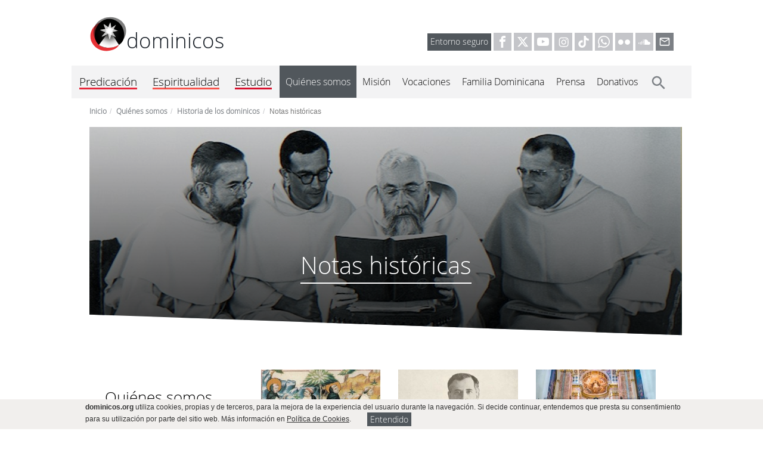

--- FILE ---
content_type: text/html; charset=utf-8
request_url: https://www.dominicos.org/quienes-somos/historia-de-los-dominicos/notas-historicas/
body_size: 6082
content:
<!DOCTYPE html><html dir="ltr" lang="es"><head><meta charset="utf-8"/><meta content="IE=edge" http-equiv="X-UA-Compatible"/><meta content="width=device-width, initial-scale=1" name="viewport"/><title>Notas históricas - dominicos</title><!--[if lt IE 9]><script src="https://oss.maxcdn.com/html5shiv/3.7.2/html5shiv.min.js"></script> <script src="https://oss.maxcdn.com/respond/1.4.2/respond.min.js"></script><![endif]--><script async="async" src="https://platform-api.sharethis.com/js/sharethis.js#property=6914399dfe3a70ff4d7b693f&amp;product=sop" type="text/javascript"></script><script async="async" src="https://platform-api.sharethis.com/js/sharethis.js#property=6914399dfe3a70ff4d7b693f&amp;product=inline-share-buttons" type="text/javascript"></script><link href="/static/dominicos_org/images/favicon.png" rel="shortcut icon"/><link href="/static/dominicos_org/images/apple-touch-icon.png" rel="apple-touch-icon"/><link href="/static/dominicos_org/images/apple-touch-icon-80x80.png" rel="apple-touch-icon" sizes="80x80"/><link href="/static/dominicos_org/images/apple-touch-icon-152x152.png" rel="apple-touch-icon" sizes="152x152"/><link href="/static/dominicos_org/images/apple-touch-icon-167x167.png" rel="apple-touch-icon" sizes="167x167"/><link href="/static/dominicos_org/images/apple-touch-icon-180x180.png" rel="apple-touch-icon" sizes="180x180"/><link href="/static/dominicos_org/css/all.css?v=1253" rel="stylesheet" type="text/css"/><meta content="Notas históricas" name="description"/><script>
		var root_url = "/";
		var timelines = [];
	</script><meta content="article" property="og:type"/><meta content="Notas históricas" property="og:title"/><meta content="https://www.dominicos.org/quienes-somos/historia-de-los-dominicos/notas-historicas/" property="og:url"/><meta content="https://www.dominicos.org/media/photologue/photos/cache/historia-notas-historia-notas-pagina_cabecera.jpg" property="og:image"/><meta content="Notas históricas" property="og:description"/><meta content="Quiénes somos" property="article:section"/><meta content="2016-12-13T01:00:00+01:00" property="article:published_time"/><meta content="2025-09-18T09:46:00.349858+02:00" property="og:updated_time"/><meta content="https://www.facebook.com/ordendepredicadores" property="article:publisher"/><meta content="es_ES" property="og:locale"/><meta content="dominicos.org" property="og:site_name"/><meta content="126956640706111" property="fb:app_id"/><script type="application/ld+json">
    {
      "@context": "http://schema.org",
      "@type": "Article",
      "url": "https://www.dominicos.org/quienes-somos/historia-de-los-dominicos/notas-historicas/",
      "headline": "Notas históricas",
      "description": "Notas históricas",
      "datePublished": "2016-12-13T01:00:00+01:00",
      "dateModified": "2025-09-18T09:46:00.349858+02:00",
      "author": {
        "@type": "Organization",
        "name": "dominicos españa"
      },
      "publisher": {
        "@type": "Organization",
        "name": "dominicos españa",
        "logo":{
          "@type":"ImageObject",
          "url":"https://www.dominicos.org/static/dominicos_org/images/knowledge-graph-logo.png",
          "width":"300",
          "height":"300"
        }
      },
      "image": {
          "@type":"ImageObject",
          "url":"https://www.dominicos.org/media/photologue/photos/cache/historia-notas-historia-notas-pagina_cabecera.jpg",
          "width":"994",
          "height":"350",
          "caption": "Notas históricas"
      }
    }
  </script><script type="application/ld+json">
	{
		"@context": "http://schema.org",
		"@type": "WebSite",
		"url": "https://www.dominicos.org/",
		"name": "dominicos españa"


	}
	</script><script type="application/ld+json">
	{
	  "@context": "http://schema.org",
	  "@type": "BreadcrumbList",
	  "itemListElement": [{
			"@type": "ListItem",
			"position": 1,
			"item": {
			  "@id": "https://www.dominicos.org/",
			  "name": "dominicos.org"
			}
		  }
	 
	  
		 ,{
			"@type": "ListItem",
			"position": 2,
			"item": {
			  "@id": "https://www.dominicos.org/quienes-somos/",
			  "name": "Quiénes somos"
			}
		  }
	   
		 ,{
			"@type": "ListItem",
			"position": 3,
			"item": {
			  "@id": "https://www.dominicos.org/quienes-somos/historia-de-los-dominicos/",
			  "name": "Historia de los dominicos"
			}
		  }
	   
		 ,{
			"@type": "ListItem",
			"position": 4,
			"item": {
			  "@id": "https://www.dominicos.org/quienes-somos/historia-de-los-dominicos/notas-historicas/",
			  "name": "
Notas históricas"
			}
		  }]
	 
	}
	</script></head><body class=""><noscript><iframe height="0" src="https://www.googletagmanager.com/ns.html?id=GTM-5WK8MHV" style="display: none; visibility: hidden;" width="0"></iframe></noscript><div class="cookies hidden collapse in hidden-print" id="aviso-cookies" style="text-align:left;"><div class="container"><strong>dominicos.org</strong> utiliza cookies, propias y de terceros, para la mejora de la experiencia del usuario durante la navegación. Si decide continuar, entendemos que presta su consentimiento para su utilización por parte del sitio web. Más información en <a class="gris-8" href="/politica-de-cookies/"> Política de Cookies</a>.         <a aria-controls="aviso-cookies" aria-expanded="true" class="btn btn-primary btn-xs txt_14" data-toggle="collapse" href="#aviso-cookies" type="button">Entendido</a></div></div><header class="hidden-print"><div class="container"><div class="row header"><div class="col-xs-12 col-md-5 col-lg-4"><h2><a href="/"><img alt="Logo dominicos" height="62" src="/static/dominicos_org/images/logo-dominicos.svg" width="62"/>dominicos</a></h2></div><div class="col-md-7 col-lg-8 redes hidden-print visible-md visible-lg" style="vertical-align:text-bottom;"><a class="btn btn-primary entorno" href="https://www.dominicos.org/entorno-seguro/" rel="nofollow">Entorno seguro</a> <a href="https://www.facebook.com/ordendepredicadores" rel="nofollow" target="_blank"><svg class="icon-redes icon-facebook"><use xlink:href="/static/dominicos_org/images/icons-defs.svg#icon-facebook"></use></svg></a> <a href="https://x.com/dominicos_es" rel="nofollow" target="_blank"> <svg class="icon-redes icon-x"><use xlink:href="/static/dominicos_org/images/icons-defs.svg#icon-x"></use></svg></a> <a href="https://www.youtube.com/user/ordendepredicadores" rel="nofollow" target="_blank"> <svg class="icon-redes icon-youtube"><use xlink:href="/static/dominicos_org/images/icons-defs.svg#icon-youtube"></use></svg></a> <a href="https://www.instagram.com/dominicos_es/" rel="nofollow" target="_blank"> <svg class="icon-redes icon-instagram"><use xlink:href="/static/dominicos_org/images/icons-defs.svg#icon-instagram"></use></svg></a> <a href="https://www.tiktok.com/@dominicos_es" rel="nofollow" target="_blank"> <svg class="icon-redes icon-tiktok"><use xlink:href="/static/dominicos_org/images/icons-defs.svg#icon-tiktok"></use></svg></a> <a href="https://whatsapp.com/channel/0029VaBQwVrAe5VqOWk9Er2f" rel="nofollow" target="_blank"> <svg class="icon-redes icon-whatsapp"><use xlink:href="/static/dominicos_org/images/icons-defs.svg#icon-whatsapp"></use></svg></a> <a href="https://www.flickr.com/photos/dominicosweb/albums/" rel="nofollow" target="_blank"> <svg class="icon-redes icon-flickr"><use xlink:href="/static/dominicos_org/images/icons-defs.svg#icon-flickr"></use></svg></a> <a href="https://soundcloud.com/dominicos" rel="nofollow" target="_blank"> <svg class="icon-redes icon-soundcloud"><use xlink:href="/static/dominicos_org/images/icons-defs.svg#icon-soundcloud"></use></svg></a> <a href="https://webmail.dominicos.org" rel="nofollow" target="_blank"> <svg class="icon-redes icon-correo"><use xlink:href="/static/dominicos_org/images/icons-defs.svg#icon-ic-email-outline"></use></svg></a></div></div></div><nav class="navbar navbar-static-top hidden-print" role="navigation"><div class="container headm bg-gris-2 hidden-lg"><div class="headm-left col-xs-4 hidden-lg"><button class="navbar-toggle bt-menu collapsed" data-target="#bs-menum-navbar-collapse-1" data-toggle="collapse" type="button"><svg class="icon"><use class="icon-ic-menu" xlink:href="/static/dominicos_org/images/icons-defs.svg#icon-ic-menu" xmlns:xlink="https://www.w3.org/1999/xlink"></use><use class="icon-ic-close" xlink:href="/static/dominicos_org/images/icons-defs.svg#icon-ic-close" xmlns:xlink="https://www.w3.org/1999/xlink"></use></svg><span>MENÚ</span></button></div><div class="headm-right right col-xs-2"><button class="navbar-toggle bt-menu" data-target="#bs-searchm-navbar-collapse-1" data-toggle="collapse" type="button"><svg class="icon icon-ic-search"><use xlink:href="/static/dominicos_org/images/icons-defs.svg#icon-ic-search" xmlns:xlink="https://www.w3.org/1999/xlink"></use></svg></button></div></div><div class="container bg-gris-2 no-padding"><div class="collapse navbar-collapse submenum" id="bs-searchm-navbar-collapse-1"><form action="/buscar/" class="navbar-form visible-xs-block visible-sm-block visible-md-block" method="get" role="search"><div class="form-group headm"><input class="form-control col-xs-10" name="q" placeholder="buscar..." type="text"/><button class="btn btn-default col-xs-3 icon-ic-search2" type="submit"><svg class="icon icon-ic-search2"><use xlink:href="/static/dominicos_org/images/icons-defs.svg#icon-ic-search" xmlns:xlink="https://www.w3.org/1999/xlink"></use></svg></button></div></form></div><div class="collapse navbar-collapse submenum" id="bs-menum-navbar-collapse-1"><ul class="nav navbar-nav"><li class="dropdown menum-dest"><a href="/predicacion/">Predicación</a><button aria-expanded="false" aria-haspopup="true" class="dropdown-toggle pull-right hidden-lg" data-toggle="dropdown" role="button"><svg class="icon icon-ic-arrow-down"><use xlink:href="/static/dominicos_org/images/icons-defs.svg#icon-ic-expand-more"></use></svg></button><ul class="dropdown-menu" data-hover="dropdown" role="menu"><li class=""><a href="/predicacion/evangelio-del-dia/hoy/">El Evangelio de hoy</a></li><li class=""><a href="/predicacion/historico/">Histórico</a></li><li class=""><a href="/predicacion/suscripcion/">Suscripción</a></li><li class=""><a href="/predicacion/manual-del-predicador/">Manual del Predicador</a></li><li class=""><a href="/predicacion/widget/">Widget</a></li><li class=""><a href="/predicacion/podcast/">Podcast</a></li></ul></li><li class="dropdown menum-dest"><a href="/espiritualidad/">Espiritualidad</a><button aria-expanded="false" aria-haspopup="true" class="dropdown-toggle pull-right hidden-lg" data-toggle="dropdown" role="button"><svg class="icon icon-ic-arrow-down"><use xlink:href="/static/dominicos_org/images/icons-defs.svg#icon-ic-expand-more"></use></svg></button><ul class="dropdown-menu" data-hover="dropdown" role="menu"><li class="dropdown dropdown-submenu"><a href="/espiritualidad/dominicana/">Espiritualidad Dominicana</a><ul class="dropdown-menu row"><li class="col-xs-12 col-sm-6 col-lg-12"><a href="/espiritualidad/dominicana/como-es-la-espiritualidad-dominicana/">¿Cómo es la espiritualidad?</a></li><li class="col-xs-12 col-sm-6 col-lg-12"><a href="/espiritualidad/dominicana/espiritualidad-del-fraile-dominico/">Espiritualidad del fraile</a></li><li class="col-xs-12 col-sm-6 col-lg-12"><a href="/espiritualidad/dominicana/espiritualidad-de-las-monjas-contemplativas/">Espiritualidad de las monjas</a></li><li class="col-xs-12 col-sm-6 col-lg-12"><a href="/espiritualidad/dominicana/espiritualidad-del-laico-dominico/">Espiritualidad del laico</a></li><li class="col-xs-12 col-sm-6 col-lg-12"><a href="/espiritualidad/dominicana/escuela-mistica-renana/">Mística renana</a></li><li class="col-xs-12 col-sm-6 col-lg-12"><a href="/espiritualidad/dominicana/testimonios/">Testimonios</a></li><li class="col-xs-12 col-sm-6 col-lg-12"><a href="/espiritualidad/dominicana/bibliografia/">Bibliografía</a></li></ul></li><li class="dropdown dropdown-submenu"><a href="/espiritualidad/rosario/">El Rosario</a><ul class="dropdown-menu row"><li class="col-xs-12 col-sm-6 col-lg-12"><a href="/espiritualidad/rosario/la-oracion/">La Oración</a></li><li class="col-xs-12 col-sm-6 col-lg-12"><a href="/espiritualidad/rosario/historia/">Historia del rosario</a></li><li class="col-xs-12 col-sm-6 col-lg-12"><a href="/espiritualidad/rosario/patrimonio-artistico/">Patrimonio artístico</a></li><li class="col-xs-12 col-sm-6 col-lg-12"><a href="/espiritualidad/rosario/reflexiones/">Reflexiones</a></li><li class="col-xs-12 col-sm-6 col-lg-12"><a href="/espiritualidad/rosario/voces-marianas/">Voces Marianas</a></li></ul></li><li class=""><a href="/espiritualidad/meditaciones/">Meditaciones</a></li><li class="dropdown dropdown-submenu"><a href="/espiritualidad/historia/">Historia de la espiritualidad</a><ul class="dropdown-menu row"><li class="col-xs-12 col-sm-6 col-lg-12"><a href="/espiritualidad/historia/antiguo-testamento/">Antiguo Testamento</a></li><li class="col-xs-12 col-sm-6 col-lg-12"><a href="/espiritualidad/historia/la-iglesia-perseguida-siglos-i-iii/">La Iglesia perseguida</a></li><li class="col-xs-12 col-sm-6 col-lg-12"><a href="/espiritualidad/historia/la-iglesia-del-imperio-romano-siglo-iv/">La Iglesia del Imperio Romano</a></li><li class="col-xs-12 col-sm-6 col-lg-12"><a href="/espiritualidad/historia/comienzo-de-la-edad-media-siglos-v-vii/">Comienzo de la Edad Media</a></li><li class="col-xs-12 col-sm-6 col-lg-12"><a href="/espiritualidad/historia/el-periodo-carolingio-y-el-feudalismo-siglos-viii-x/">El periodo carolingio y el feudalismo</a></li><li class="col-xs-12 col-sm-6 col-lg-12"><a href="/espiritualidad/historia/el-romanico-y-la-reforma-gregoriana-siglos-xi-xii/">El Románico y la reforma gregoriana</a></li><li class="col-xs-12 col-sm-6 col-lg-12"><a href="/espiritualidad/historia/el-gotico-y-las-ciudades-siglo-xiii/">El Gótico y las ciudades</a></li><li class="col-xs-12 col-sm-6 col-lg-12"><a href="/espiritualidad/historia/crisis-mistica-y-devotio-moderna-siglos-xiv-xv/">Crisis, Mística y Devotio Moderna</a></li><li class="col-xs-12 col-sm-6 col-lg-12"><a href="/espiritualidad/historia/el-renacimiento-y-la-escuela-espanola-siglo-xvi/">Renacimiento y Escuela Española</a></li><li class="col-xs-12 col-sm-6 col-lg-12"><a href="/espiritualidad/historia/el-barroco-y-la-ilustracion-siglos-xvii-xviii/">El Barroco y la Ilustración</a></li><li class="col-xs-12 col-sm-6 col-lg-12"><a href="/espiritualidad/historia/la-espiritualidad-contemporanea-hasta-el-concilio-vaticano-ii-siglos-xix-y-xx/">Hasta el Concilio Vaticano II</a></li><li class="col-xs-12 col-sm-6 col-lg-12"><a href="/espiritualidad/historia/la-espiritualidad-actual/">La espiritualidad actual</a></li></ul></li><li class="dropdown dropdown-submenu"><a href="/espiritualidad/escuela-del-silencio/">Escuela del Silencio</a><ul class="dropdown-menu row"><li class="col-xs-12 col-sm-6 col-lg-12"><a href="/espiritualidad/escuela-del-silencio/sistema-espiritual/">El sistema espiritual</a></li><li class="col-xs-12 col-sm-6 col-lg-12"><a href="/espiritualidad/escuela-del-silencio/conversando-desde-el-silencio/">Conversando desde el silencio</a></li><li class="col-xs-12 col-sm-6 col-lg-12"><a href="/espiritualidad/escuela-del-silencio/audios/">Audio</a></li></ul></li><li class="dropdown dropdown-submenu"><a href="/espiritualidad/ejercicios-espirituales/">Ejercicios espirituales</a><ul class="dropdown-menu row"><li class="col-xs-12 col-sm-6 col-lg-12"><a href="/espiritualidad/ejercicios-espirituales/online/">Online</a></li><li class="col-xs-12 col-sm-6 col-lg-12"><a href="/espiritualidad/ejercicios-espirituales/presenciales/">Presenciales</a></li></ul></li></ul></li><li class="dropdown menum-dest"><a href="/estudio/">Estudio</a><button aria-expanded="false" aria-haspopup="true" class="dropdown-toggle pull-right hidden-lg" data-toggle="dropdown" role="button"><svg class="icon icon-ic-arrow-down"><use xlink:href="/static/dominicos_org/images/icons-defs.svg#icon-ic-expand-more"></use></svg></button><ul class="dropdown-menu" data-hover="dropdown" role="menu"><li class=""><a href="/estudio/blogs/">Blogs</a></li><li class=""><a href="/estudio/recursos/">Recursos</a></li><li class=""><a href="/estudio/biblioteca-virtual/">Biblioteca Virtual</a></li><li class=""><a href="/estudio/formacion-online/">Formación Online</a></li></ul></li><li class="activo dropdown menum"><a href="/quienes-somos/">Quiénes somos</a><button aria-expanded="false" aria-haspopup="true" class="dropdown-toggle pull-right hidden-lg" data-toggle="dropdown" role="button"><svg class="icon icon-ic-arrow-down"><use xlink:href="/static/dominicos_org/images/icons-defs.svg#icon-ic-expand-more"></use></svg></button><ul class="dropdown-menu" data-hover="dropdown" role="menu"><li class=""><a href="/quienes-somos/dominicos-espana/">Dominicos España</a></li><li class="dropdown dropdown-submenu"><a href="/quienes-somos/santo-domingo-de-guzman/">Santo Domingo de Guzmán</a><ul class="dropdown-menu row"><li class="col-xs-12 col-sm-6 col-lg-12"><a href="/quienes-somos/santo-domingo-de-guzman/vida/">Vida</a></li><li class="col-xs-12 col-sm-6 col-lg-12"><a href="/quienes-somos/santo-domingo-de-guzman/espiritualidad/">Espiritualidad</a></li><li class="col-xs-12 col-sm-6 col-lg-12"><a href="/quienes-somos/santo-domingo-de-guzman/iconografia/">Iconografía</a></li><li class="col-xs-12 col-sm-6 col-lg-12"><a href="/quienes-somos/santo-domingo-de-guzman/lugares-espanna/">Lugares</a></li><li class="col-xs-12 col-sm-6 col-lg-12"><a href="/quienes-somos/santo-domingo-de-guzman/modos-orar/">Modos de orar</a></li><li class="col-xs-12 col-sm-6 col-lg-12"><a href="/quienes-somos/santo-domingo-de-guzman/reflexiones/">Reflexiones</a></li><li class="col-xs-12 col-sm-6 col-lg-12"><a href="/quienes-somos/santo-domingo-de-guzman/jubileo-de-santo-domingo-2021/">Jubileo de Santo Domingo 2021</a></li></ul></li><li class="activo dropdown dropdown-submenu"><a href="/quienes-somos/historia-de-los-dominicos/">Historia de los dominicos</a><ul class="dropdown-menu row"><li class="activo col-xs-12 col-sm-6 col-lg-12"><a href="/quienes-somos/historia-de-los-dominicos/notas-historicas/">Notas históricas</a></li><li class="col-xs-12 col-sm-6 col-lg-12"><a href="/quienes-somos/historia-de-los-dominicos/lemas-y-escudos/">Lemas y escudos</a></li><li class="col-xs-12 col-sm-6 col-lg-12"><a href="/quienes-somos/historia-de-los-dominicos/bula-fundacional/">Bula fundacional</a></li></ul></li><li class=""><a href="/quienes-somos/grandes-figuras/">Grandes figuras</a></li></ul></li><li class="dropdown menum"><a href="/mision/">Misión</a><button aria-expanded="false" aria-haspopup="true" class="dropdown-toggle pull-right hidden-lg" data-toggle="dropdown" role="button"><svg class="icon icon-ic-arrow-down"><use xlink:href="/static/dominicos_org/images/icons-defs.svg#icon-ic-expand-more"></use></svg></button><ul class="dropdown-menu" data-hover="dropdown" role="menu"><li class=""><a href="/mision/justicia-y-paz/">Justicia y Paz</a></li></ul></li><li class="menum"><a href="/vocaciones/">Vocaciones</a></li><li class="dropdown menum"><a href="/familia-dominicana/">Familia Dominicana</a><button aria-expanded="false" aria-haspopup="true" class="dropdown-toggle pull-right hidden-lg" data-toggle="dropdown" role="button"><svg class="icon icon-ic-arrow-down"><use xlink:href="/static/dominicos_org/images/icons-defs.svg#icon-ic-expand-more"></use></svg></button><ul class="dropdown-menu" data-hover="dropdown" role="menu"><li class=""><a href="/familia-dominicana/que-es/">¿Qué es la Familia Dominicana?</a></li><li class=""><a href="/familia-dominicana/frailes/">Frailes</a></li><li class="dropdown dropdown-submenu"><a href="/familia-dominicana/monjas/">Monjas</a><ul class="dropdown-menu row"><li class="col-xs-12 col-sm-6 col-lg-12"><a href="/familia-dominicana/monjas/historia/">Una historia viva</a></li><li class="col-xs-12 col-sm-6 col-lg-12"><a href="/familia-dominicana/monjas/los-cuatro-pilares/">Los cuatro pilares</a></li><li class="col-xs-12 col-sm-6 col-lg-12"><a href="/familia-dominicana/monjas/formacion/">La Formación</a></li><li class="col-xs-12 col-sm-6 col-lg-12"><a href="/familia-dominicana/monjas/proyeccion-al-mundo/">Proyección al mundo</a></li><li class="col-xs-12 col-sm-6 col-lg-12"><a href="/familia-dominicana/monjas/las-federaciones/">Las Federaciones</a></li><li class="col-xs-12 col-sm-6 col-lg-12"><a href="/familia-dominicana/monjas/estudios/">Estudios</a></li></ul></li><li class=""><a href="/familia-dominicana/congregaciones/">Congregaciones</a></li><li class=""><a href="/familia-dominicana/fraternidades-laicales/">Fraternidades Laicales</a></li><li class=""><a href="/familia-dominicana/mjd/">Movimiento Juvenil Dominicano</a></li></ul></li><li class="dropdown menum"><a href="/prensa/">Prensa</a><button aria-expanded="false" aria-haspopup="true" class="dropdown-toggle pull-right hidden-lg" data-toggle="dropdown" role="button"><svg class="icon icon-ic-arrow-down"><use xlink:href="/static/dominicos_org/images/icons-defs.svg#icon-ic-expand-more"></use></svg></button><ul class="dropdown-menu" data-hover="dropdown" role="menu"><li class=""><a href="/prensa/apariciones/">Apariciones en prensa</a></li><li class=""><a href="/prensa/notas/">Notas de prensa</a></li></ul></li><li class="menum"><a href="/donativos/">Donativos</a></li><li class="menum buscar visible-lg"><button><a href="/buscar/"><svg class="icon icon-ic-search"><use xlink:href="/static/dominicos_org/images/icons-defs.svg#icon-ic-search" xmlns:xlink="https://www.w3.org/1999/xlink"></use></svg></a></button></li><li class="menum visible-xs visible-sm text-center"><a class="btn btn-primary entorno" href="https://www.dominicos.org/entorno-seguro/" rel="nofollow">Entorno seguro</a> <a href="https://www.facebook.com/ordendepredicadores" rel="nofollow" target="_blank"><svg class="icon-redes icon-facebook"><use xlink:href="/static/dominicos_org/images/icons-defs.svg#icon-facebook"></use></svg></a> <a href="https://x.com/dominicos_es" rel="nofollow" target="_blank"> <svg class="icon-redes icon-x"><use xlink:href="/static/dominicos_org/images/icons-defs.svg#icon-x"></use></svg></a> <a href="https://www.youtube.com/user/ordendepredicadores" rel="nofollow" target="_blank"> <svg class="icon-redes icon-youtube"><use xlink:href="/static/dominicos_org/images/icons-defs.svg#icon-youtube"></use></svg></a> <a href="https://www.instagram.com/dominicos_es/" rel="nofollow" target="_blank"> <svg class="icon-redes icon-instagram"><use xlink:href="/static/dominicos_org/images/icons-defs.svg#icon-instagram"></use></svg></a> <a href="https://www.tiktok.com/@dominicos_es" rel="nofollow" target="_blank"> <svg class="icon-redes icon-tiktok"><use xlink:href="/static/dominicos_org/images/icons-defs.svg#icon-tiktok"></use></svg></a> <a href="https://whatsapp.com/channel/0029VaBQwVrAe5VqOWk9Er2f" rel="nofollow" target="_blank"> <svg class="icon-redes icon-whatsapp"><use xlink:href="/static/dominicos_org/images/icons-defs.svg#icon-whatsapp"></use></svg></a> <a href="https://www.linkedin.com/company/dominicos" rel="nofollow" target="_blank"> <svg class="icon-redes icon-linkedin"><use xlink:href="/static/dominicos_org/images/icons-defs.svg#icon-linkedin"></use></svg></a> <a href="https://www.flickr.com/photos/dominicosweb/albums/" rel="nofollow" target="_blank"> <svg class="icon-redes icon-flickr"><use xlink:href="/static/dominicos_org/images/icons-defs.svg#icon-flickr"></use></svg></a> <a href="https://soundcloud.com/dominicos" rel="nofollow" target="_blank"> <svg class="icon-redes icon-soundcloud"><use xlink:href="/static/dominicos_org/images/icons-defs.svg#icon-soundcloud"></use></svg></a> <a href="https://es.pinterest.com/dominicosespaa/" rel="nofollow" target="_blank"> <svg class="icon-redes icon-pinterest"><use xlink:href="/static/dominicos_org/images/icons-defs.svg#icon-pinterest"></use></svg></a> <a href="http://dominicos-es.tumblr.com/" rel="nofollow" target="_blank"> <svg class="icon-redes icon-tumblr"><use xlink:href="/static/dominicos_org/images/icons-defs.svg#icon-tumblr"></use></svg></a> <a href="https://webmail.dominicos.org" rel="nofollow" target="_blank"> <svg class="icon-redes icon-correo"><use xlink:href="/static/dominicos_org/images/icons-defs.svg#icon-ic-email-outline"></use></svg></a></li></ul></div></div></nav></header><main><div class="container secundarias"><div class="row"><header class="col-xs-12"><nav class="hidden-print"><div class="breadcrumbm visible-xs"><a href="/quienes-somos/">Quiénes somos</a></div><ol class="breadcrumb hidden-xs"><li><a href="/">Inicio</a></li><li><a href="/quienes-somos/">Quiénes somos</a></li><li><a href="/quienes-somos/historia-de-los-dominicos/">Historia de los dominicos</a></li><li class="active">Notas históricas</li></ol></nav><div class="recorte"><style>@media (min-width:480px){ .inner{ background:linear-gradient(rgba(0, 0, 0, 0.2), rgba(0, 0, 0, 0.8)), url(/media/photologue/photos/cache/historia-notas-historia-notas-pagina_cabecera.jpg) top center !important; } }</style><div class="inner" style="background: url(/media/photologue/photos/cache/historia-notas-historia-notas-pagina_cabecera.jpg); background:linear-gradient(rgba(0, 0, 0, 0.2), rgba(0, 0, 0, 0.8)), url(/media/photologue/photos/cache/historia-notas-historia-notas-portada_destacado.jpg) top center"><h1>Notas históricas</h1></div></div></header><nav class="col-xs-12 col-sm-3 secundaria-menu hidden-xs hidden-print"><h2><a href="/quienes-somos/">Quiénes somos</a></h2><ul class="nav nav-pills nav-stacked"><li><a href="/quienes-somos/dominicos-espana/">Dominicos España</a></li><li><a href="/quienes-somos/santo-domingo-de-guzman/">Santo Domingo de Guzmán</a></li><li class="activo"><a href="/quienes-somos/historia-de-los-dominicos/">Historia de los dominicos</a><ul class="children"><li class="activado"><a href="/quienes-somos/historia-de-los-dominicos/notas-historicas/">Notas históricas</a><ul class="children"><li><a href="/quienes-somos/historia-de-los-dominicos/dispersion/">La dispersión</a></li><li><a href="/quienes-somos/historia-de-los-dominicos/maestros-de-la-orden/">Maestros de la Orden</a></li><li><a href="/quienes-somos/historia-de-los-dominicos/capitulos-generales/">Capítulos Generales</a></li><li><a href="/quienes-somos/historia-de-los-dominicos/capitulos-generales-espanna/">Cap. Gen. en España</a></li></ul></li><li><a href="/quienes-somos/historia-de-los-dominicos/lemas-y-escudos/">Lemas y escudos</a></li><li><a href="/quienes-somos/historia-de-los-dominicos/bula-fundacional/">Bula fundacional</a></li></ul></li><li><a href="/quienes-somos/grandes-figuras/">Grandes figuras</a></li></ul></nav><article class="col-xs-12 col-sm-9 secundaria-texto"><div class="cuerpotexto"></div><footer class="row hidden-print"><nav><div class="col-xs-6 col-sm-4 secundaria-texto-subsec"><a class="fig-red" href="/quienes-somos/historia-de-los-dominicos/dispersion/"><img alt="La dispersión" src="/media/photologue/photos/cache/la-dispersion-la-dispersi-n-pagina_icono.jpg" width="100%"/></a><br/> <a href="/quienes-somos/historia-de-los-dominicos/dispersion/">La dispersión</a><br/></div><div class="col-xs-6 col-sm-4 secundaria-texto-subsec"><a class="fig-red" href="/quienes-somos/historia-de-los-dominicos/maestros-de-la-orden/"><img alt="Maestros de la Orden" src="/media/photologue/photos/cache/historia-notas-historicas-maestros-historia-notas-hist-ricas-maestros-pagina_icono.jpg" width="100%"/></a><br/> <a href="/quienes-somos/historia-de-los-dominicos/maestros-de-la-orden/">Maestros de la Orden</a><br/></div><div class="clearfix visible-xs-inline"><br/></div><div class="col-xs-6 col-sm-4 secundaria-texto-subsec"><a class="fig-red" href="/quienes-somos/historia-de-los-dominicos/capitulos-generales/"><img alt="Capítulos Generales" src="/media/photologue/photos/cache/notas-historicas-capitulos-generales-notas-hist-ricas-cap-tulos-generales-pagina_icono.jpg" width="100%"/></a><br/> <a href="/quienes-somos/historia-de-los-dominicos/capitulos-generales/">Capítulos Generales</a><br/></div><div class="clearfix hidden-xs"><br/></div><div class="col-xs-6 col-sm-4 secundaria-texto-subsec"><a class="fig-red" href="/quienes-somos/historia-de-los-dominicos/capitulos-generales-espanna/"><img alt="Capítulos Generales en España" src="/media/photologue/photos/cache/notas-historicas-capitulos-generales-en-espana-notas-hist-ricas-cap-tulos-genera-pagina_icono.jpg" width="100%"/></a><br/> <a href="/quienes-somos/historia-de-los-dominicos/capitulos-generales-espanna/">Capítulos Generales en España</a><br/></div><div class="clearfix visible-xs-inline"><br/></div><div class="col-xs-6 col-sm-4 secundaria-texto-subsec"><a class="fig-red" href="/quienes-somos/historia-de-los-dominicos/maestros-y-capitulos-generales/"><img alt="Maestros y Capítulos Generales" src="/media/photologue/photos/cache/maestros-capitulos-icono-pagina_icono.jpg" width="100%"/></a><br/> <a href="/quienes-somos/historia-de-los-dominicos/maestros-y-capitulos-generales/">Maestros y Capítulos Generales</a><br/></div></nav></footer><aside class="col-xs-12 bg-gris-2 padding-10 text-center hidden-print"><div class="sharethis-inline-share-buttons"></div></aside></article></div></div><div class="clearfix"><br/><br/></div></main><footer class="pie hidden-print"><div class="container-fluid bg-gris-8"><div class="row"><div class="col-xs-12 col-sm-10 col-sm-offset-1"><span class="pie-tit"><img alt="Logo dominicos" height="47" src="/static/dominicos_org/images/logo-dominicos.svg" width="47"/>dominicos</span><p>Los dominicos u Orden de Predicadores es una orden religiosa de la Iglesia Católica fundada por Santo Domingo de Guzmán. Nuestra misión es la predicación de la Buena Nueva, que brota de una vida de contemplación, estudio y comunidad.</p></div></div></div><div class="container-fluid bg-gris-7"><div class="row"><div class="col-sm-12 col-md-5 col-md-offset-1"><span class="pie-subtit">Oficina de Comunicación Dominicos España</span><br/> C/ Juan de Urbieta 51, Madrid, 28007 España<br/> Teléfono: 91 434 87 14</div><div class="col-sm-12 col-md-5"><br class="visible-xs"/> <span class="pie-subtit">Redes sociales</span><br/> <a href="https://www.facebook.com/ordendepredicadores" rel="nofollow" target="_blank"><svg class="icon-redes icon-facebook"><use xlink:href="/static/dominicos_org/images/icons-defs.svg#icon-facebook"></use></svg></a> <a href="https://x.com/dominicos_es" rel="nofollow" target="_blank"> <svg class="icon-redes icon-x"><use xlink:href="/static/dominicos_org/images/icons-defs.svg#icon-x"></use></svg></a> <a href="https://www.youtube.com/user/ordendepredicadores" rel="nofollow" target="_blank"> <svg class="icon-redes icon-youtube"><use xlink:href="/static/dominicos_org/images/icons-defs.svg#icon-youtube"></use></svg></a> <a href="https://www.instagram.com/dominicos_es/" rel="nofollow" target="_blank"> <svg class="icon-redes icon-instagram"><use xlink:href="/static/dominicos_org/images/icons-defs.svg#icon-instagram"></use></svg></a> <a href="https://www.tiktok.com/@dominicos_es" rel="nofollow" target="_blank"> <svg class="icon-redes icon-tiktok"><use xlink:href="/static/dominicos_org/images/icons-defs.svg#icon-tiktok"></use></svg></a> <a href="https://whatsapp.com/channel/0029VaBQwVrAe5VqOWk9Er2f" rel="nofollow" target="_blank"> <svg class="icon-redes icon-whatsapp"><use xlink:href="/static/dominicos_org/images/icons-defs.svg#icon-whatsapp"></use></svg></a> <a href="https://www.linkedin.com/company/dominicos" rel="nofollow" target="_blank"> <svg class="icon-redes icon-linkedin"><use xlink:href="/static/dominicos_org/images/icons-defs.svg#icon-linkedin"></use></svg></a> <a href="https://www.flickr.com/photos/dominicosweb/albums/" rel="nofollow" target="_blank"> <svg class="icon-redes icon-flickr"><use xlink:href="/static/dominicos_org/images/icons-defs.svg#icon-flickr"></use></svg></a> <a href="https://soundcloud.com/dominicos" rel="nofollow" target="_blank"> <svg class="icon-redes icon-soundcloud"><use xlink:href="/static/dominicos_org/images/icons-defs.svg#icon-soundcloud"></use></svg></a> <a href="https://webmail.dominicos.org" rel="nofollow" target="_blank"> <svg class="icon-redes icon-correo"><use xlink:href="/static/dominicos_org/images/icons-defs.svg#icon-ic-email-outline"></use></svg></a></div></div></div><div class="container-fluid bg-gris-6"><div class="row"><div class="col-sm-12 col-md-3 col-lg-2 col-lg-offset-1"><a href="https://www.dominicos.org/prensa/" rel="nofollow">Prensa</a> <br class="hidden-xs hidden-sm"/> <span class="rojo-1 visible-xs visible-sm"> / </span> <a href="https://www.dominicos.org/contactar/" rel="nofollow">Contactar</a></div><div class="col-sm-12 col-md-3 col-lg-3"><a href="https://www.dominicos.org/entorno-seguro/" rel="nofollow">Entorno seguro</a> <br class="hidden-xs hidden-sm"/> <span class="rojo-1 visible-xs visible-sm"> / </span> <a href="https://www.dominicos.org/canal-etico/" rel="nofollow">Canal Ético</a></div><div class="col-sm-12 col-md-3 col-lg-3"><a href="https://www.dominicos.org/aviso-legal/" rel="nofollow">Aviso legal</a> <br class="hidden-xs hidden-sm"/> <span class="rojo-1 visible-xs visible-sm"> / </span> <a href="https://www.dominicos.org/politica-de-cookies/" rel="nofollow">Política de Cookies</a></div><div class="col-sm-12 col-md-3 col-lg-3"><a href="https://webmail.dominicos.org" rel="nofollow" target="_blank">Correo web</a> <br class="hidden-xs hidden-sm"/> <span class="rojo-1 visible-xs visible-sm"> / </span> <a href="https://www.dominicos.org/politica-de-privacidad-y-proteccion-de-datos/" rel="nofollow">Política de Privacidad</a></div></div></div></footer><script type="text/javascript">
        (function(w,d,s,l,i) {
          w[l] = w[l] || [];
          w[l].push({'gtm.start': new Date().getTime(), event:'gtm.js'});
          var f = d.getElementsByTagName(s)[0], j = d.createElement(s), dl = l != 'dataLayer' ? '&l=' + l : '';
          j.async=true;
          j.src='https://www.googletagmanager.com/gtm.js?id=' + i + dl;
          f.parentNode.insertBefore(j,f);
        })(window, document, 'script', 'dataLayer', 'GTM-5WK8MHV');
      </script><script src="/static/dominicos_org/js/all.js"></script><script>function loadScript(a){var b=document.getElementsByTagName("head")[0],c=document.createElement("script");c.type="text/javascript",c.src="https://tracker.metricool.com/resources/be.js",c.onreadystatechange=a,c.onload=a,b.appendChild(c)}loadScript(function(){beTracker.t({hash:"81f8b342b5e10a96c23d9bf736412005"})});</script></body></html>

--- FILE ---
content_type: image/svg+xml
request_url: https://www.dominicos.org/static/dominicos_org/images/icons-defs.svg
body_size: 7863
content:
<svg style="position: absolute; width: 0; height: 0;" width="0" height="0" version="1.1" xmlns="http://www.w3.org/2000/svg" xmlns:xlink="http://www.w3.org/1999/xlink">
 <defs>
  <symbol id="icon-facebook" viewBox="0 0 1024 1024">
    <path d="M608 192h160v-192h-160c-123.514 0-224 100.486-224 224v96h-128v192h128v512h192v-512h160l32-192h-192v-96c0-17.346 14.654-32 32-32z" class="path1"></path>
  </symbol>
  <symbol id="icon-instagram" viewBox="0 0 30 30">
    <path class="path1" d="M20 16c0-2.2-1.8-4-4-4s-4 1.8-4 4 1.8 4 4 4 4-1.8 4-4zM22.2 16c0 3.4-2.8 6.2-6.2 6.2s-6.2-2.8-6.2-6.2 2.8-6.2 6.2-6.2 6.2 2.8 6.2 6.2zM23.8 9.6c0 0.8-0.6 1.4-1.4 1.4s-1.4-0.6-1.4-1.4 0.6-1.4 1.4-1.4 1.4 0.6 1.4 1.4zM16 6.2c-1.8 0-5.5-0.1-7.1 0.5-0.5 0.2-0.9 0.4-1.4 0.8s-0.6 0.9-0.9 1.4c-0.6 1.6-0.4 5.3-0.4 7.1s-0.2 5.5 0.4 7.1c0.2 0.5 0.5 1 0.9 1.4s0.8 0.7 1.4 0.9c1.6 0.6 5.3 0.5 7.1 0.5s5.5 0.1 7.1-0.5c0.5-0.2 1-0.5 1.4-0.9s0.7-0.8 0.9-1.4c0.6-1.6 0.5-5.3 0.5-7.1s0.1-5.5-0.5-7.1c-0.2-0.5-0.5-1-0.9-1.4s-0.8-0.7-1.4-0.9c-1.6-0.6-5.4-0.4-7.1-0.4zM28 16c0 1.7 0 3.3-0.1 5-0.1 1.9-0.5 3.6-1.9 5s-3.1 1.8-5 1.9c-1.7 0.1-3.3 0.1-5 0.1s-3.3 0-5-0.1c-1.9-0.1-3.6-0.5-5-1.9s-1.8-3.1-1.9-5c-0.1-1.7-0.1-3.3-0.1-5s0-3.3 0.1-5c0.1-1.9 0.5-3.6 1.9-5s3.1-1.8 5-1.9c1.7-0.1 3.3-0.1 5-0.1s3.3 0 5 0.1c1.9 0.1 3.6 0.5 5 1.9s1.8 3.1 1.9 5c0.1 1.7 0.1 3.3 0.1 5z"></path>
  </symbol>
  <symbol id="icon-twitter" viewBox="0 0 1024 1024">
    <path d="M1024 226.4c-37.6 16.8-78.2 28-120.6 33 43.4-26 76.6-67.2 92.4-116.2-40.6 24-85.6 41.6-133.4 51-38.4-40.8-93-66.2-153.4-66.2-116 0-210 94-210 210 0 16.4 1.8 32.4 5.4 47.8-174.6-8.8-329.4-92.4-433-219.6-18 31-28.4 67.2-28.4 105.6 0 72.8 37 137.2 93.4 174.8-34.4-1-66.8-10.6-95.2-26.2 0 0.8 0 1.8 0 2.6 0 101.8 72.4 186.8 168.6 206-17.6 4.8-36.2 7.4-55.4 7.4-13.6 0-26.6-1.4-39.6-3.8 26.8 83.4 104.4 144.2 196.2 146-72 56.4-162.4 90-261 90-17 0-33.6-1-50.2-3 93.2 59.8 203.6 94.4 322.2 94.4 386.4 0 597.8-320.2 597.8-597.8 0-9.2-0.2-18.2-0.6-27.2 41-29.4 76.6-66.4 104.8-108.6z" class="path1"></path>
  </symbol>
  <symbol id="icon-rss" viewBox="0 0 1024 1024">
    <path d="M136.294 750.93c-75.196 0-136.292 61.334-136.292 136.076 0 75.154 61.1 135.802 136.292 135.802 75.466 0 136.494-60.648 136.494-135.802-0.002-74.742-61.024-136.076-136.494-136.076zM0.156 347.93v196.258c127.784 0 247.958 49.972 338.458 140.512 90.384 90.318 140.282 211.036 140.282 339.3h197.122c-0.002-372.82-303.282-676.070-675.862-676.070zM0.388 0v196.356c455.782 0 826.756 371.334 826.756 827.644h196.856c0-564.47-459.254-1024-1023.612-1024z" class="path1"></path>
  </symbol>
  <symbol id="icon-youtube" viewBox="0 0 1024 1024">
    <path d="M1013.8 307.2c0 0-10-70.6-40.8-101.6-39-40.8-82.6-41-102.6-43.4-143.2-10.4-358.2-10.4-358.2-10.4h-0.4c0 0-215 0-358.2 10.4-20 2.4-63.6 2.6-102.6 43.4-30.8 31-40.6 101.6-40.6 101.6s-10.2 82.8-10.2 165.8v77.6c0 82.8 10.2 165.8 10.2 165.8s10 70.6 40.6 101.6c39 40.8 90.2 39.4 113 43.8 82 7.8 348.2 10.2 348.2 10.2s215.2-0.4 358.4-10.6c20-2.4 63.6-2.6 102.6-43.4 30.8-31 40.8-101.6 40.8-101.6s10.2-82.8 10.2-165.8v-77.6c-0.2-82.8-10.4-165.8-10.4-165.8zM406.2 644.8v-287.8l276.6 144.4-276.6 143.4z" class="path1"></path>
  </symbol>
  <symbol id="icon-vimeo" viewBox="0 0 1024 1024">
    <path d="M1023.6 274c-4.6 99.6-74.2 236.2-208.8 409.4-139.2 180.8-257 271.4-353.4 271.4-59.6 0-110.2-55-151.4-165.2-27.6-101-55-202-82.6-303-30.6-110.2-63.4-165.2-98.6-165.2-7.6 0-34.4 16.2-80.4 48.2l-48.2-62c50.6-44.4 100.4-88.8 149.4-133.2 67.4-58.2 118-88.8 151.8-92 79.6-7.6 128.8 46.8 147.2 163.4 19.8 125.8 33.6 204 41.4 234.6 23 104.4 48.2 156.6 75.8 156.6 21.4 0 53.6-33.8 96.6-101.6 42.8-67.6 65.8-119.2 69-154.6 6.2-58.4-16.8-87.8-69-87.8-24.6 0-49.8 5.6-75.8 16.8 50.4-164.8 146.4-244.8 288.4-240.2 105 2.8 154.6 71 148.6 204.4z" class="path1"></path>
  </symbol>
  <symbol id="icon-flickr" viewBox="0 0 1024 1024">
    <path d="M0 544c0-123.712 100.288-224 224-224s224 100.288 224 224c0 123.712-100.288 224-224 224s-224-100.288-224-224zM576 544c0-123.712 100.288-224 224-224s224 100.288 224 224c0 123.712-100.288 224-224 224s-224-100.288-224-224z" class="path1"></path>
  </symbol>
  <symbol id="icon-soundcloud" viewBox="0 0 1024 1024">
    <path d="M891.96 514.204c-18.086 0-35.348 3.52-51.064 9.856-10.506-114.358-110.29-204.060-232-204.060-29.786 0-58.682 5.63-84.318 15.164-9.96 3.702-12.578 7.52-12.578 14.916v402.714c0 7.766 6.24 14.234 14.124 14.996 0.336 0.034 363.536 0.21 365.89 0.21 72.904 0 131.986-56.816 131.986-126.894s-59.134-126.902-132.040-126.902zM400 768h32l16-224.22-16-223.78h-32l-16 223.78zM304 768h-32l-16-162.75 16-157.25h32l16 160zM144 768h32l16-128-16-128h-32l-16 128zM16 704h32l16-64-16-64h-32l-16 64z" class="path1"></path>
  </symbol>
  <symbol id="icon-ivoox" viewBox="0 0 32 32">
  <path d="M19.1,31.3c0-0.4,0-12.5,0-18.3c0-1.8-0.7-2.5-2.5-2.5c-2.4,0-4.9,0-7.3,0c-0.6,0-0.9,0.2-0.9,0.8c0,1.3,0.1,2.5,0,3.8 c0,0.8,0.3,0.9,1,0.9c1.3,0,2.6,0,3.9,0c0,5.1,0,10.2,0,15.2C7.6,30.6,0.4,24.8,0.7,15.6C1,7.5,7.6,0.7,16.3,0.7 c8.4,0.1,15.1,6.9,15.3,15.1C31.8,24.6,24.8,30.6,19.1,31.3z M19.1,6.2c0-1.7-1.4-3.2-3.1-3.2c-1.7,0-3.1,1.5-3.1,3.2
    c0,1.7,1.4,3.1,3.1,3.2C17.7,9.4,19.1,8,19.1,6.2z" class="path1"></path>
  </symbol>
  <symbol id="icon-linkedin" viewBox="0 0 1024 1024">
    <path d="M928 0h-832c-52.8 0-96 43.2-96 96v832c0 52.8 43.2 96 96 96h832c52.8 0 96-43.2 96-96v-832c0-52.8-43.2-96-96-96zM384 832h-128v-448h128v448zM320 320c-35.4 0-64-28.6-64-64s28.6-64 64-64c35.4 0 64 28.6 64 64s-28.6 64-64 64zM832 832h-128v-256c0-35.4-28.6-64-64-64s-64 28.6-64 64v256h-128v-448h128v79.4c26.4-36.2 66.8-79.4 112-79.4 79.6 0 144 71.6 144 160v288z" class="path1"></path>
  </symbol>
  <symbol id="icon-pinterest" viewBox="0 0 1024 1024">
    <path d="M512 68.4c-245 0-443.6 198.6-443.6 443.6 0 188 117 348.4 282 413-3.8-35-7.4-89 1.6-127.2 8-34.6 52-220.4 52-220.4s-13.2-26.6-13.2-65.8c0-61.6 35.8-107.8 80.2-107.8 37.8 0 56.2 28.4 56.2 62.4 0 38-24.2 95-36.8 147.6-10.6 44.2 22 80.2 65.6 80.2 78.8 0 139.4-83.2 139.4-203.2 0-106.2-76.4-180.4-185.2-180.4-126.2 0-200.2 94.6-200.2 192.6 0 38.2 14.6 79 33 101.2 3.6 4.4 4.2 8.2 3 12.8-3.4 14-10.8 44.2-12.4 50.4-2 8.2-6.4 9.8-14.8 6-55.4-25.8-90-106.8-90-171.8 0-140 101.6-268.4 293-268.4 153.8 0 273.4 109.6 273.4 256.2 0 152.8-96.4 276-230.2 276-45 0-87.2-23.4-101.6-51 0 0-22.2 84.6-27.6 105.4-10 38.6-37 86.8-55.2 116.2 41.6 12.8 85.6 19.8 131.4 19.8 245 0 443.6-198.6 443.6-443.6 0-245.2-198.6-443.8-443.6-443.8z" class="path1"></path>
  </symbol>
  <symbol id="icon-tumblr" viewBox="0 0 1024 1024">
    <path d="M576.032 448l-0.002 234.184c0 59.418-0.77 93.656 5.53 110.5 6.25 16.754 21.918 34.146 38.99 44.202 22.684 13.588 48.542 20.376 77.708 20.376 51.854 0 82.478-6.848 133.742-40.54v153.944c-43.7 20.552-81.866 32.594-117.324 40.922-35.5 8.242-73.86 12.406-115.064 12.406-46.828 0-74.456-5.886-110.41-17.656-35.958-11.868-66.66-28.806-92.020-50.54-25.45-21.922-43.022-45.208-52.848-69.832-9.826-24.636-14.716-60.414-14.716-107.244v-359.1h-137.426v-145.006c40.208-13.042 85.164-31.788 113.78-56.152 28.754-24.45 51.766-53.706 69.106-87.944 17.392-34.146 29.348-77.712 35.872-130.516h165.084l-0.002 255.996h255.968v192h-255.968z" class="path1"></path>
  </symbol>
  <symbol id="icon-tiktok" viewBox="0 0 32 32">
    <path class="path1" d="M16.707 0.027c1.747-0.027 3.48-0.013 5.213-0.027 0.107 2.040 0.84 4.12 2.333 5.56 1.493 1.48 3.6 2.16 5.653 2.387v5.373c-1.92-0.067-3.853-0.467-5.6-1.293-0.76-0.347-1.467-0.787-2.16-1.24-0.013 3.893 0.013 7.787-0.027 11.667-0.107 1.867-0.72 3.72-1.8 5.253-1.747 2.56-4.773 4.227-7.88 4.28-1.907 0.107-3.813-0.413-5.44-1.373-2.693-1.587-4.587-4.493-4.867-7.613-0.027-0.667-0.040-1.333-0.013-1.987 0.24-2.533 1.493-4.96 3.44-6.613 2.213-1.92 5.307-2.84 8.2-2.293 0.027 1.973-0.053 3.947-0.053 5.92-1.32-0.427-2.867-0.307-4.027 0.493-0.84 0.547-1.48 1.387-1.813 2.333-0.28 0.68-0.2 1.427-0.187 2.147 0.32 2.187 2.427 4.027 4.667 3.827 1.493-0.013 2.92-0.88 3.693-2.147 0.253-0.44 0.533-0.893 0.547-1.413 0.133-2.387 0.080-4.76 0.093-7.147 0.013-5.373-0.013-10.733 0.027-16.093z"></path>
  </symbol>
  <symbol id="icon-whatsapp" viewBox="0 0 32 32">
    <path class="path1" d="M27.281 4.65c-2.994-3-6.975-4.65-11.219-4.65-8.738 0-15.85 7.112-15.85 15.856 0 2.794 0.731 5.525 2.119 7.925l-2.25 8.219 8.406-2.206c2.319 1.262 4.925 1.931 7.575 1.931h0.006c0 0 0 0 0 0 8.738 0 15.856-7.113 15.856-15.856 0-4.238-1.65-8.219-4.644-11.219zM16.069 29.050v0c-2.369 0-4.688-0.637-6.713-1.837l-0.481-0.288-4.987 1.306 1.331-4.863-0.313-0.5c-1.325-2.094-2.019-4.519-2.019-7.012 0-7.269 5.912-13.181 13.188-13.181 3.519 0 6.831 1.375 9.319 3.862 2.488 2.494 3.856 5.8 3.856 9.325-0.006 7.275-5.919 13.188-13.181 13.188zM23.294 19.175c-0.394-0.2-2.344-1.156-2.706-1.288s-0.625-0.2-0.894 0.2c-0.262 0.394-1.025 1.288-1.256 1.556-0.231 0.262-0.462 0.3-0.856 0.1s-1.675-0.619-3.188-1.969c-1.175-1.050-1.975-2.35-2.206-2.744s-0.025-0.613 0.175-0.806c0.181-0.175 0.394-0.463 0.594-0.694s0.262-0.394 0.394-0.662c0.131-0.262 0.069-0.494-0.031-0.694s-0.894-2.15-1.219-2.944c-0.319-0.775-0.65-0.669-0.894-0.681-0.231-0.012-0.494-0.012-0.756-0.012s-0.694 0.1-1.056 0.494c-0.363 0.394-1.387 1.356-1.387 3.306s1.419 3.831 1.619 4.1c0.2 0.262 2.794 4.269 6.769 5.981 0.944 0.406 1.681 0.65 2.256 0.837 0.95 0.3 1.813 0.256 2.494 0.156 0.762-0.113 2.344-0.956 2.675-1.881s0.331-1.719 0.231-1.881c-0.094-0.175-0.356-0.275-0.756-0.475z"></path>
  </symbol>
  <symbol id="icon-x" viewBox="0 0 32 32">
    <path d="M24.325 3h4.411l-9.636 11.013 11.336 14.987h-8.876l-6.952-9.089-7.955 9.089h-4.413l10.307-11.78-10.875-14.22h9.101l6.284 8.308zM22.777 26.36h2.444l-15.776-20.859h-2.623z"></path>
  </symbol>
  <symbol id="icon-book" viewBox="0 0 32 32">
    <path class="path1" d="M25.9 24.1v-18.4h-15.4l-3 4.3v16.8h14.8v-16.9h-12.9l2.1-2.9h13.1v17.1h1.3z"></path>
  </symbol>
  <symbol id="icon-review" viewBox="0 0 32 32">
	<path class="path1" d="M25.9 24v-18.4h-15.5l-3 4.3v16.8h14.8v-16.9h-4v10.1l-3.2-3.3-3.3 3.3v-10.1h-2.4l2.1-2.9h13.1v17.1h1.4z"></path>
  </symbol>
  <symbol id="icon-earth" viewBox="0 0 1024 1024">
    <path d="M512 0c-282.77 0-512 229.23-512 512s229.23 512 512 512 512-229.23 512-512-229.23-512-512-512zM512 960.002c-62.958 0-122.872-13.012-177.23-36.452l233.148-262.29c5.206-5.858 8.082-13.422 8.082-21.26v-96c0-17.674-14.326-32-32-32-112.99 0-232.204-117.462-233.374-118.626-6-6.002-14.14-9.374-22.626-9.374h-128c-17.672 0-32 14.328-32 32v192c0 12.122 6.848 23.202 17.69 28.622l110.31 55.156v187.886c-116.052-80.956-192-215.432-192-367.664 0-68.714 15.49-133.806 43.138-192h116.862c8.488 0 16.626-3.372 22.628-9.372l128-128c6-6.002 9.372-14.14 9.372-22.628v-77.412c40.562-12.074 83.518-18.588 128-18.588 70.406 0 137.004 16.26 196.282 45.2-4.144 3.502-8.176 7.164-12.046 11.036-36.266 36.264-56.236 84.478-56.236 135.764s19.97 99.5 56.236 135.764c36.434 36.432 85.218 56.264 135.634 56.26 3.166 0 6.342-0.080 9.518-0.236 13.814 51.802 38.752 186.656-8.404 372.334-0.444 1.744-0.696 3.488-0.842 5.224-81.324 83.080-194.7 134.656-320.142 134.656z" class="path1"></path>
  </symbol>
  <symbol id="icon-rosary" viewBox="0 0 1024 1024">
    <path d="M416 928c0-53.019 42.981-96 96-96s96 42.981 96 96c0 53.019-42.981 96-96 96s-96-42.981-96-96zM0 512c0-53.019 42.981-96 96-96s96 42.981 96 96c0 53.019-42.981 96-96 96s-96-42.981-96-96zM832 512c0-53.019 42.981-96 96-96s96 42.981 96 96c0 53.019-42.981 96-96 96s-96-42.981-96-96zM121.844 217.844c0-53.019 42.981-96 96-96s96 42.981 96 96c0 53.019-42.981 96-96 96s-96-42.981-96-96zM710.156 806.156c0-53.019 42.981-96 96-96s96 42.981 96 96c0 53.019-42.981 96-96 96s-96-42.981-96-96zM121.844 806.156c0-53.019 42.981-96 96-96s96 42.981 96 96c0 53.019-42.981 96-96 96s-96-42.981-96-96zM710.156 217.844c0-53.019 42.981-96 96-96s96 42.981 96 96c0 53.019-42.981 96-96 96s-96-42.981-96-96z" class="path1"></path>
  </symbol>
  <symbol viewBox="0 0 1024 1024" id="icon-ic-plus">
    <path d="M810.667 554.667h-256v256h-85.333v-256h-256v-85.333h256v-256h85.333v256h256v85.333z" class="path1"></path>
  </symbol>
  <symbol viewBox="0 0 1024 1024" id="icon-ic-arrow-down">
    <path d="M298.667 426.667l213.333 213.333 213.333-213.333z" class="path1"></path>
  </symbol>
  <symbol viewBox="0 0 1024 1024" id="icon-ic-arrow-up">
    <path d="M298.667 597.333l213.333-213.333 213.333 213.333z" class="path1"></path>
  </symbol>
  <symbol viewBox="0 0 32 32" id="icon-ic-study-center">
    <path class="path1" d="M14.5 20v-1h-7.3v4.2c0 1.2 0.9 2.1 2.1 2.1h14.7c1.2 0 2.1-0.9 2.1-2.1v-4.2h-7.4v1h-4.2zM25 10.6h-4.2v-2.1l-2.1-2.1h-4.2l-2.1 2.1v2.1h-4.2c-1.2 0-2.1 0.9-2.1 2.1v3.2c0 1.2 0.9 2.1 2.1 2.1h6.3v-2.1h4.2v2.1h6.3c1.2 0 2.1-0.9 2.1-2.1v-3.2c0-1.2-0.9-2.1-2.1-2.1zM18.7 10.6h-4.2v-2.1h4.2v2.1z"></path>
  </symbol>
  <symbol viewBox="0 0 1024 1024" id="icon-ic-chevron-left">
    <path d="M657.493 316.16l-60.16-60.16-256 256 256 256 60.16-60.16-195.413-195.84z" class="path1"></path>
  </symbol>
  <symbol viewBox="0 0 1024 1024" id="icon-ic-chevron-right">
    <path d="M426.667 256l-60.16 60.16 195.413 195.84-195.413 195.84 60.16 60.16 256-256z" class="path1"></path>
  </symbol>
  <symbol viewBox="0 0 1024 1024" id="icon-ic-walk">
    <path d="M576 234.667c46.933 0 85.333-38.4 85.333-85.333s-38.4-85.333-85.333-85.333-85.333 38.4-85.333 85.333 38.4 85.333 85.333 85.333zM418.133 379.733l-119.467 601.6h89.6l76.8-341.333 89.6 85.333v256h85.333v-320l-89.6-85.333 25.6-128c55.467 64 140.8 106.667 234.667 106.667v-85.333c-81.067 0-149.333-42.667-183.467-102.4l-42.667-68.267c-17.067-25.6-42.667-42.667-72.533-42.667-12.8 0-21.333 4.267-34.133 4.267l-221.867 93.867v200.533h85.333v-145.067l76.8-29.867z" class="path1"></path>
  </symbol>
  <symbol viewBox="0 0 32 32" id="icon-ic-email">
    <path class="path1" d="M24.45 8.15h-15.7c-1.105 0-2 0.895-2 2v11.74c0 1.105 0.895 2 2 2h15.7c1.105 0 2-0.895 2-2v-11.78c0-1.105-0.895-2-2-2v0zM24.45 12.080l-7.85 4.92-7.85-4.92v-2l7.85 4.92 7.85-4.91v2z"></path>
  </symbol>
  <symbol viewBox="0 0 1024 1024" id="icon-ic-expand-less">
    <path d="M512 341.333l-256 256 60.16 60.16 195.84-195.413 195.84 195.413 60.16-60.16z" class="path1"></path>
  </symbol>
  <symbol viewBox="0 0 1024 1024" id="icon-ic-expand-more">
    <path d="M707.84 366.507l-195.84 195.413-195.84-195.413-60.16 60.16 256 256 256-256z" class="path1"></path>
  </symbol>
  <symbol viewBox="0 0 1024 1024" id="icon-ic-love">
    <path d="M512 910.933l-61.867-56.32c-219.733-199.253-364.8-330.667-364.8-491.947 0-131.413 103.253-234.667 234.667-234.667 74.24 0 145.493 34.56 192 89.173 46.507-54.613 117.76-89.173 192-89.173 131.413 0 234.667 103.253 234.667 234.667 0 161.28-145.067 292.693-364.8 492.373l-61.867 55.893z" class="path1"></path>
  </symbol>
  <symbol viewBox="0 0 1024 1024" id="icon-ic-flare">
    <path d="M298.667 469.333h-256v85.333h256v-85.333zM391.253 331.093l-90.453-90.453-60.16 60.16 90.453 90.453 60.16-60.16zM554.667 42.667h-85.333v256h85.333v-256zM783.36 300.8l-60.16-60.16-90.453 90.453 60.16 60.16 90.453-90.453zM725.333 469.333v85.333h256v-85.333h-256zM512 384c-70.827 0-128 57.173-128 128s57.173 128 128 128 128-57.173 128-128-57.173-128-128-128zM632.747 692.907l90.453 90.453 60.16-60.16-90.453-90.453-60.16 60.16zM240.64 723.2l60.16 60.16 90.453-90.453-60.16-60.16-90.453 90.453zM469.333 981.333h85.333v-256h-85.333v256z" class="path1"></path>
  </symbol>
  <symbol viewBox="0 0 1024 1024" id="icon-ic-comments">
    <path d="M896 256h-85.333v384h-554.667v85.333c0 23.467 19.2 42.667 42.667 42.667h469.333l170.667 170.667v-640c0-23.467-19.2-42.667-42.667-42.667zM725.333 512v-384c0-23.467-19.2-42.667-42.667-42.667h-554.667c-23.467 0-42.667 19.2-42.667 42.667v597.333l170.667-170.667h426.667c23.467 0 42.667-19.2 42.667-42.667z" class="path1"></path>
  </symbol>
  <symbol viewBox="0 0 1024 1024" id="icon-ic-info">
    <path d="M512 85.333c-235.52 0-426.667 191.147-426.667 426.667s191.147 426.667 426.667 426.667 426.667-191.147 426.667-426.667-191.147-426.667-426.667-426.667zM554.667 725.333h-85.333v-256h85.333v256zM554.667 384h-85.333v-85.333h85.333v85.333z" class="path1"></path>
  </symbol>
  <symbol viewBox="0 0 32 32" id="icon-ic-document">
	  <path class="path1" d="M7.4 26.7h18.5v-12.4h-8v-8.6h-10.5z"></path>
	  <path class="path2" d="M19.5 12.9v-6l5.4 6z"></path>
  </symbol>
  <symbol viewBox="0 0 1024 1024" id="icon-ic-location">
    <path d="M512 85.333c-165.12 0-298.667 133.547-298.667 298.667 0 224 298.667 554.667 298.667 554.667s298.667-330.667 298.667-554.667c0-165.12-133.547-298.667-298.667-298.667zM512 490.667c-58.88 0-106.667-47.787-106.667-106.667s47.787-106.667 106.667-106.667 106.667 47.787 106.667 106.667-47.787 106.667-106.667 106.667z" class="path1"></path>
  </symbol>
  <symbol viewBox="0 0 1024 1024" id="icon-ic-email-outline">
    <path d="M853.333 170.667h-682.667c-46.933 0-84.907 38.4-84.907 85.333l-0.427 512c0 46.933 38.4 85.333 85.333 85.333h682.667c46.933 0 85.333-38.4 85.333-85.333v-512c0-46.933-38.4-85.333-85.333-85.333zM853.333 768h-682.667v-426.667l341.333 213.333 341.333-213.333v426.667zM512 469.333l-341.333-213.333h682.667l-341.333 213.333z" class="path1"></path>
  </symbol>
  <symbol viewBox="0 0 1024 1024" id="icon-ic-menu">
    <path d="M128 768h768v-85.333h-768v85.333zM128 554.667h768v-85.333h-768v85.333zM128 256v85.333h768v-85.333h-768z" class="path1"></path>
  </symbol>
  <symbol viewBox="0 0 32 32" id="icon-ic-close">
    <path d="M25.333 8.547l-1.88-1.88-7.453 7.453-7.453-7.453-1.88 1.88 7.453 7.453-7.453 7.453 1.88 1.88 7.453-7.453 7.453 7.453 1.88-1.88-7.453-7.453z" class="path1"></path>
  </symbol>
  <symbol viewBox="0 0 32 32" id="icon-ic-reply">
    <path d="M13.333 12v-5.333l-9.333 9.333 9.333 9.333v-5.467c6.667 0 11.333 2.133 14.667 6.8-1.333-6.667-5.333-13.333-14.667-14.667z" class="path1"></path>
  </symbol>
  <symbol viewBox="0 0 1024 1024" id="icon-ic-more-horiz">
    <path d="M256 426.667c-46.933 0-85.333 38.4-85.333 85.333s38.4 85.333 85.333 85.333 85.333-38.4 85.333-85.333-38.4-85.333-85.333-85.333zM768 426.667c-46.933 0-85.333 38.4-85.333 85.333s38.4 85.333 85.333 85.333 85.333-38.4 85.333-85.333-38.4-85.333-85.333-85.333zM512 426.667c-46.933 0-85.333 38.4-85.333 85.333s38.4 85.333 85.333 85.333 85.333-38.4 85.333-85.333-38.4-85.333-85.333-85.333z" class="path1"></path>
  </symbol>
  <symbol viewBox="0 0 1024 1024" id="icon-ic-person">
    <path d="M512 251.733c49.493 0 89.6 40.107 89.6 89.6s-40.107 89.6-89.6 89.6-89.6-40.107-89.6-89.6 40.107-89.6 89.6-89.6zM512 635.733c126.72 0 260.267 62.293 260.267 89.6v46.933h-520.533v-46.933c0-27.307 133.547-89.6 260.267-89.6zM512 170.667c-94.293 0-170.667 76.373-170.667 170.667s76.373 170.667 170.667 170.667 170.667-76.373 170.667-170.667-76.373-170.667-170.667-170.667zM512 554.667c-113.92 0-341.333 57.173-341.333 170.667v128h682.667v-128c0-113.493-227.413-170.667-341.333-170.667z" class="path1"></path>
  </symbol>
  <symbol viewBox="0 0 32 32" id="icon-ic-photo">
	  <path class="path1" d="M18.3 16.6c0 1.4-1.1 2.5-2.5 2.5s-2.5-1.1-2.5-2.5c0-1.4 1.1-2.5 2.5-2.5s2.5 1.1 2.5 2.5z"></path>
	  <path class="path2" d="M13.2 8.1l-1.5 1.7h-2.6c-0.9 0-1.7 0.7-1.7 1.7v10c0 0.9 0.7 1.7 1.7 1.7h13.3c0.9 0 1.7-0.7 1.7-1.7v-10c0-0.9-0.7-1.7-1.7-1.7h-2.6l-1.5-1.7h-5.1zM15.7 20.6c-2.3 0-4.2-1.9-4.2-4.2s1.9-4.2 4.2-4.2 4.2 1.9 4.2 4.2-1.9 4.2-4.2 4.2z"></path>
  </symbol>
  <symbol viewBox="0 0 1024 1024" id="icon-ic-video">
    <path d="M341.333 213.333v597.333l469.333-298.667z" class="path1"></path>
  </symbol>
  <symbol viewBox="0 0 1024 1024" id="icon-ic-rss">
    <path d="M356.693 760.32c0 51.37-41.643 93.013-93.013 93.013s-93.013-41.643-93.013-93.013c0-51.37 41.643-93.013 93.013-93.013s93.013 41.643 93.013 93.013z" class="path1"></path>
    <path d="M170.667 189.44v120.747c299.947 0 543.147 243.2 543.147 543.147h120.747c0-366.507-297.387-663.893-663.893-663.893zM170.667 430.933v120.747c166.4 0 301.653 135.253 301.653 301.653h120.747c0-233.387-189.013-422.4-422.4-422.4z" class="path2"></path>
  </symbol>
  <symbol viewBox="0 0 32 32" id="icon-ic-courses">
    <path class="path1" d="M16.7 18.7l-6.3-3.4v3.6l6.3 3.4 6.3-3.4v-3.6l-6.3 3.4zM16.7 6.1l-9.9 5.4 1 0.6-1 1.7v7.2l-1.5 1.7v3.1l2.5-2 2.5 2v-3.2l-1.7-1.6v-6.8l0.8-1.3 7.3 4 9.9-5.4-9.9-5.4z"></path>
  </symbol>
  <symbol viewBox="0 0 1024 1024" id="icon-ic-search">
    <path d="M661.333 597.333h-33.707l-11.947-11.52c41.813-48.64 66.987-111.787 66.987-180.48 0-153.173-124.16-277.333-277.333-277.333s-277.333 124.16-277.333 277.333 124.16 277.333 277.333 277.333c68.693 0 131.84-25.173 180.48-66.987l11.52 11.947v33.707l213.333 212.907 63.573-63.573-212.907-213.333zM405.333 597.333c-106.24 0-192-85.76-192-192s85.76-192 192-192 192 85.76 192 192-85.76 192-192 192z" class="path1"></path>
  </symbol>
  <symbol viewBox="0 0 1024 1024" id="icon-ic-flower">
    <path d="M364.8 512c-45.653-30.293-96-54.187-150.613-68.693 54.613 14.507 104.96 38.4 150.613 68.693zM809.813 443.307c-55.040 14.507-106.24 38.827-152.32 69.973 46.080-31.147 97.28-55.467 152.32-69.973z" class="path1"></path>
    <path d="M660.907 410.88c-7.68-119.040-55.893-235.093-146.347-325.547-91.307 91.307-141.653 207.36-151.467 325.547 54.613 29.013 104.96 66.56 148.907 112.213 43.947-45.227 94.293-82.773 148.907-112.213zM383.573 523.947c-5.973-4.267-12.8-8.107-19.2-12.373 6.4 4.693 13.227 8.107 19.2 12.373zM657.493 513.28c-5.547 3.84-11.52 6.827-17.067 11.093 5.547-4.267 11.52-7.253 17.067-11.093zM512 659.2c-91.733-139.947-248.32-232.533-426.667-232.533 0 226.987 143.36 418.987 342.613 490.24 26.88 9.813 55.040 17.067 84.053 21.76 29.013-5.12 56.747-12.373 84.053-21.76 199.253-71.253 342.613-263.253 342.613-490.24-178.347 0-334.933 92.587-426.667 232.533z" class="path2"></path>
  </symbol>
  <symbol viewBox="0 0 1024 1024" id="icon-ic-audio">
    <path d="M298.667 384v256h170.667l213.333 213.333v-682.667l-213.333 213.333h-170.667z" class="path1"></path>
  </symbol>
  <symbol viewBox="0 0 546 1024" id="icon-ic-arrow-left">
    <path d="M22.467 548.656c-30.152-30.152-30.152-43.159 0-73.312l450.513-452.878c30.152-30.152 42.568-30.152 72.721 0v981.432c-30.152 30.152-42.568 30.152-72.721 0z" class="path1"></path>
  </symbol>
  <symbol viewBox="0 0 546 1024" id="icon-ic-arrow-right">
    <path d="M523.824 475.344c30.152 30.152 30.152 43.159 0 73.312l-451.104 455.242c-30.152 30.152-42.568 30.152-72.721 0v-981.432c30.152-30.152 42.568-30.152 72.721 0z" class="path1"></path>
  </symbol>
  <symbol viewBox="0 0 32 32" id="icon-ic-blackboard">
    <path class="path1" d="M19 22.8h-5.4c1.1-2.1 2-1.6 2.7-1.6 1.1 0 1.1-0.5 2.7 1.6zM25.5 19.3v1.6h-5.6l4.3 4.6v0.9c-0.2 0.2-0.4 0.3-0.7 0.2-0.7 0-1.6-1.1-2.2-1.8h-9.7c-0.7 0.5-1.4 1.2-2.1 1.8h-0.9c-0.1-0.2-0.2-0.4-0.2-0.7 0-0.7 2.7-3.2 4.3-4.8-0.2-0.2-0.7-0.2-5.7-0.2v-1.6h18.5z"></path>
    <path class="path2" d="M7.1 6.6c0-0.6 0-0.6 0.6-0.6h17.3c0.6 0 0.6 0 0.6 0.6v10.1c0 0.6 0 0.6-0.6 0.6h-17.2c-0.6 0-0.6 0-0.6-0.6v-10.1z"></path>
  </symbol>
  <symbol viewBox="0 0 32 32" id="icon-ic-loudspeaker">
    <path class="path1" d="M7.2 13.7v3.9c-0.8-0.1-1.4-0.8-1.4-1.6 0-0.2 0-0.8 0-1 0-0.6 0.4-1.1 0.9-1.3h0.5zM23.1 22.2l-11-3.1c-0.1 0.1-0.1 0.2-0.1 0.4 0 0.1 0 0.1 0 0.2 0 0.6 0.4 2.3 0.6 4.2h-2.1c-0.8-1.4-1.3-3.1-1.3-5 0 0 0 0 0-0.1v-6.2h3.2l10.8-3.9-0.1 13.5zM26.2 8.1v14.9c-0.2 0-0.4 0-0.6 0s-0.5 0-0.7-0.1v-14.9c0 0.1 1.3 0.1 1.3 0.1z"></path>
  </symbol>
  <symbol viewBox="0 0 32 32" id="icon-ic-download">
	  <path class="path1" d="M21.3 15.1l-4.8 4.9-4.8-4.9h3v-8h3.6v8h3zM16.6 21.2h-6.8v-4.3h-3.5v8.6h20.6v-8.6h-3.5v4.3h-6.8z"></path>
  </symbol>
  <symbol viewBox="0 0 32 32" id="icon-ic-printer">
	  <path class="path1" d="M11.7 6.9h9.8v2.5h-9.8v-2.5z"></path>
	  <path class="path2" d="M25.2 10.6h-17.2c-0.7 0-1.2 0.6-1.2 1.2v6.2c0 0.7 0.6 1.2 1.2 1.2h3.7v4.9h9.8v-4.9h3.7c0.7 0 1.2-0.6 1.2-1.2v-6.1c0.1-0.7-0.5-1.3-1.2-1.3zM9.3 14.3c-0.7 0-1.2-0.6-1.2-1.2s0.6-1.2 1.2-1.2 1.2 0.6 1.2 1.2-0.6 1.2-1.2 1.2zM20.3 22.9h-7.4v-6.1h7.4v6.1z"></path>
  </symbol>
 </defs>
</svg>